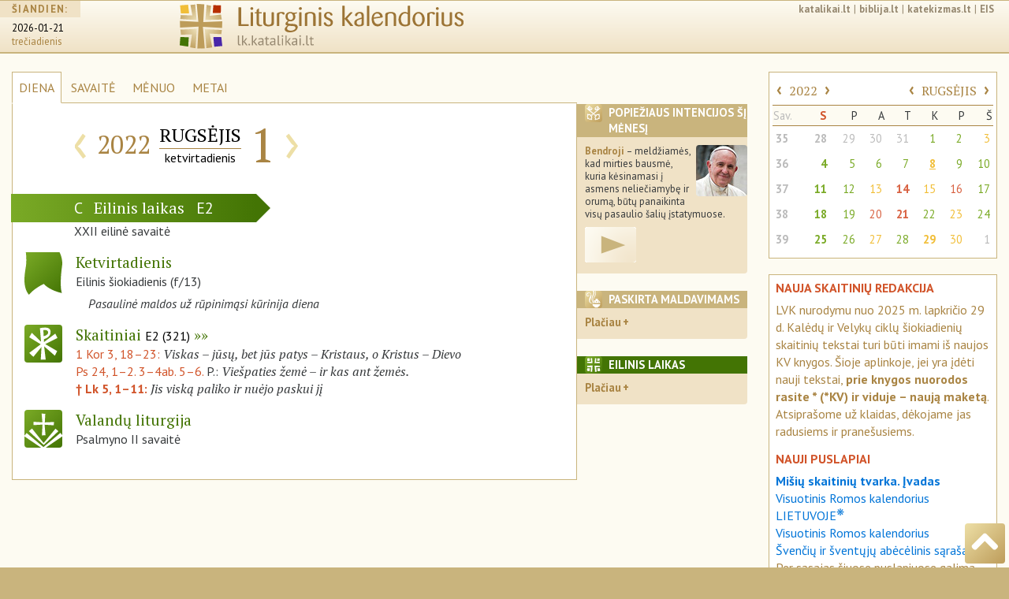

--- FILE ---
content_type: text/html; charset=UTF-8
request_url: https://lk.katalikai.lt/2022/09/01
body_size: 10022
content:
<!DOCTYPE html>
<html lang="lt">
  <head>
    <!-- Required meta tags always come first -->
    <base href="https://lk.katalikai.lt/">
    <meta charset="utf-8">
    <meta name="viewport" content="width=device-width, initial-scale=1, shrink-to-fit=no">
    <meta http-equiv="x-ua-compatible" content="ie=edge">
    <meta name="apple-mobile-web-app-capable" content="yes">
    <meta name="mobile-web-app-capable" content="yes">
    <meta name="apple-mobile-web-app-status-bar-style" content="black-translucent">
	<link rel="manifest" href="/manifest.json">

	<title>LK.katalikai.lt</title>
    <link href="project/liturginis-kalendorius.ico" rel="shortcut icon" type="image/x-icon">
    <link rel="icon" type="image/png" href="lk_icon16x16.png" sizes="16x16">
     <link rel="icon" type="image/png" href="lk_icon32x32.png" sizes="32x32">
     <link rel="icon" type="image/png" href="lk_icon36x36.png" sizes="36x36">
     <link rel="icon" type="image/png" href="lk_icon48x48.png" sizes="48x48">
     <link rel="icon" type="image/png" href="lk_icon72x72.png" sizes="72x72">
     <link rel="icon" type="image/png" href="lk_icon96x96.png" sizes="96x96">
    <link rel="apple-touch-icon" href="lk_icon120x120.png" />
	<link rel="apple-touch-icon" href="lk_icon152x152.png"  sizes="152x152" />
	<link rel="apple-touch-icon" href="lk_icon167x167.png" sizes="167x167" />
	<link rel="apple-touch-icon" href="lk_icon180x180.png" sizes="180x180" />
	<link rel="icon" type="image/png" href="lk_icon128x128.png" sizes="128x128" />
	<link rel="icon" type="image/png" href="lk_icon144x144.png" sizes="144x144" />
	<link rel="icon" type="image/png" href="lk_icon192x192.png" sizes="192x192" />
	<link rel="icon" type="image/png" href="lk_icon196x196.png" sizes="196x196" />
    <link rel="icon" type="image/png" href="lk_icon228x228.png" sizes="228x228">
   <meta name="msapplication-square310x310logo" content="lk_icon310x310.png">
    <!--link href="project/liturginis-kalendorius.ico" rel="shortcut icon" type="image/x-icon"-->
	<link href='https://fonts.googleapis.com/css?family=PT+Sans:400,400italic,700,700italic|PT+Sans+Narrow:400,700|PT+Serif:400,400italic,700,700italic&subset=latin-ext' rel='stylesheet' type='text/css'>

	<!-- Bootstrap CSS -->
    <link rel="stylesheet" href="vendor/bs4/css/bootstrap.css">   
    <link rel="stylesheet" href="vendor/font-awesome/css/font-awesome.min.css">
	<link rel="stylesheet" href="project/css/lkalendorius.css">
    <link rel="canonical" href="https://lk.katalikai.lt" />
	<style type="text/css">
	
	</style>

	<!-- Add a "gradientt" class to all your elements that have a gradient, 
and add the following override to your HTML to complete the IE9 support: -->
	<!--[if gte IE 9]
		<style type="text/css">
		.gradient {
		filter: none;
		}
	</style>
<![endif]-->
<script async src="https://www.googletagmanager.com/gtag/js?id=UA-136775479-3"></script><script>window.dataLayer = window.dataLayer || [];function gtag(){dataLayer.push(arguments);}gtag("js", new Date());gtag('config', 'UA-136775479-3');</script>
  </head>

<body>
    <div class="container-fluid all">
      <header id="top" class="header">
		<!-- cia incl_header begin -->
		
<!-- INCLUDO po incl_header pradzia -->

        <div class="container-fluid">
            <div class="row">

		<div class="hidden-xs-down col-sm-2">
                    <div class="siandien">
                        <h5><span>ŠIANDIEN:</span></h5>
                        <p>
                            <span class="data">
                                <a href="http://lk.katalikai.lt">2026-01-21</a>
                            </span><br />
                            <span class="savdiena">trečiadienis</span>
                        </p>
                    </div>
		</div>
                
		<div class="col-xs-6 col-sm-8 col-md-6">
                    <div class="logo"><a href="/"><img src="project/img/liturginis-kalendorius_logo.svg" class="img-fluid"></a></div>
		</div>
                
		<div class="col-sm-1 col-md-4 hidden-md-down">
			<div class="links"><a href="http://katalikai.lt">katalikai.lt</a>|<a href="http://biblija.lt">biblija.lt</a>|<a href="https://katekizmas.lt">katekizmas.lt</a>|<a href="http://eis.katalikai.lt">EIS</a></div>
			<div class="clearfix"></div>
			<div class="paieska"><!--<img src="project/img/paieska.svg" class="icon_small">--></div>
		</div>
		<div class="col-xs-6 col-sm-2 col-md-4 hidden-lg-up">
			<!--<nav class="nav_header"><a href="" class="rudas kampai4">≡</a></nav>-->

<!-- Navigation pjd-->
		<!--<a id="menu-toggle" href="#" class="btn btn-meniu btn-lg toggle"><i class="fa fa-bars">≡</i></a>-->
			<nav class="nav_header"><a id="menu-toggle" href="#" class="rmeniu rudas kampai4 toggle" alt="meniu" title="meniu"><img class="icon_size" src="project/img/meniu-i.svg"></a></nav>
			<nav id="sidebar-wrapper">
				<ul class="sidebar-nav">
				<!--<a id="menu-close" href="#" class="btn btn-meniua btn-lg pull-right toggle">x<i class="fa fa-times"></i></a>-->
				<a id="menu-close" href="#" class="rmeniu_close rudas kampai4 pull-right toggle"><img class="icon_size" src="project/img/isjungti.svg" alt="Išjungti meniu" title="Išjungti meniu"></a>
				<li class="sidebar-brand">
				<a href="http://lk.katalikai.lt"  onclick = $("#menu-close").click(); >lk.katalikai.lt/siandien</a>
				</ul>

<!-- sidebar-nav_r  begin-->
		
            <div class="sidebar-nav_r">

		<div class="paieska"><!--<img src="project/img/paieska.svg" class="icon_small">--></div>
                
                <div id="calendar_place_side">
                </div>

		<h5 class="media-heading"><a  class="toggle-me" data-toggle="collapse" href="#liturginis-kalendorius-r" aria-expanded="false" aria-controls="liturginis-kalendorius-r"><img class="rudas kampai4 icon_media pull-left" src="project/img/lit-kalendorius-i.svg" alt="Apie liturginį katalikų kalendorių" title="Apie liturginį katalikų kalendorių. Įvadas"> Liturginis kalendorius</a></h5>
		<div class="collapse" id="liturginis-kalendorius-r">
			<ul class="nav">
				<li class="nav-item"><a class="nav-link" href="/lkalendorius/ivadas" onclick = $("#menu-close").click(); >Įvadas</a></li>
				<li class="nav-item"><a class="nav-link active" href="/lkalendorius/vrk_lt">Visuotinis Romos kalendorius LIETUVOJE</a></li>
				<li class="nav-item"><a class="nav-link" href="/lkalendorius/vrk">Visuotinis Romos kalendorius</a></li>
				<li class="nav-item"><a class="nav-link" href="/lkalendorius/kilnojamos-sventes">Kilnojamų švenčių lentelė</a></li>
                 <li class="nav-item"><a class="nav-link" href="/lkalendorius/dienu-pirmumo-lentele">Liturginių dienų pirmumo lentelė</a></li>
				<li class="nav-item"><a class="nav-link" href="/lkalendorius/maldavimu-dienos">Paskirtosios maldavimų dienos Lietuvoje</a></li>
				<li class="nav-item"><a class="nav-link" href="/lkalendorius/metai">Šventieji ir paskirtieji metai</a></li>
			</ul>
		</div><!-- .collapse end -->

		<div class="clearfix"></div>

		<h5 class="media-heading"><a class="toggle-me" data-toggle="collapse" href="#sventieji-r" aria-expanded="false" aria-controls="sventieji-r"><img class="rudas kampai4 icon_media pull-left" src="project/img/sventieji-i.svg" alt="Apie šventes ir šventuosius" title="Apie šventes ir šventuosius"> Šventės ir šventieji</a><br></h5>
		<div class="collapse" id="sventieji-r">
			<ul class="nav">
				<li class="nav-item"><a class="nav-link" href="/svent/abc"  onclick = $("#menu-close").click(); >Abėcėlinis sąrašas</a></li>
			</ul>
		</div><!-- .collapse end -->

		<div class="clearfix"></div>

		<hr class="linija">

		<h5 class="media-heading"><a class="toggle-me" data-toggle="collapse" href="#svetaine-r" aria-expanded="false" aria-controls="svetaine-r"><img class="rudas kampai4 icon_media pull-left" src="project/img/apie-svetaine.svg" alt="Apie svetainę. Projekto eiga" title="Apie svetainę. Projekto eiga"> Apie svetainę</a></h5>
		<div class="collapse" id="svetaine-r">
			<ul class="nav">
				<li class="nav-item"><a class="nav-link" href="/eiga" onclick = $("#menu-close").click(); >Projekto eiga</a></li>
				<li class="nav-item"><a class="nav-link" href="/santrumpos">Santrumpos ir ženklai</a></li>
				<li class="nav-item"><a class="nav-link" href="/puslapio-schema">Puslapio schema</a></li>
				<li class="nav-item"><a class="nav-link" href="/kurejai">Kūrėjai ir bendradarbiai</a></li>
				<li class="nav-item"><a class="nav-link" href="/remejai">Rėmėjai</a></li>
				<li class="nav-item"><a class="nav-link" href="/saltiniai-teises">Šaltiniai ir autorinės teisės</a></li>
				<li class="nav-item"><a class="nav-link" href="/logo">Svetainės logo</a></li>
			</ul>
		</div><!-- .collapse end -->

		<div class="clearfix"></div>

		<h5 class="media-heading"><a class="toggle-me" data-toggle="collapse" href="#leidiniai-r" aria-expanded="false" aria-controls="leidiniai-r"><img class="rudas kampai4 icon_media pull-left" src="project/img/bibliografija-i.svg" alt="Liturginiai leidiniai" title="Liturginiai leidiniai"> Liturginiai leidiniai</a></h5>
		<div class="collapse" id="leidiniai-r">
					<ul class="nav">
                        <li class="nav-item"><a class="nav-link" href="/leidiniai/misiolai" onclick = $("#menu-close").click(); >Mišiolai ir mišiolėliai</a></li>
						<li class="nav-item"><a class="nav-link" href="/leidiniai/apeigynai">Apeigynai</a></li>
						<li class="nav-item"><a class="nav-link" href="/leidiniai/brevijoriai">Brevijoriai</a></li>
						<li class="nav-item"><a class="nav-link" href="/leidiniai/maldynai">Maldynai</a></li>
						<li class="nav-item"><a class="nav-link" href="/leidiniai/giesmynai">Giesmynai</a></li>
						<li class="nav-item"><a class="nav-link" href="/leidiniai/kalendoriai">Kalendoriai</a></li>
						<li class="nav-item"><a class="nav-link" href="/leidiniai/vaikams">Periodinė ir vaikų literatūra</a></li>
						<li class="nav-item"><a class="nav-link" href="/leidiniai/lotynu">Pavyzdiniai leidimai lotynų kalba</a></li>
					</ul>
		</div><!-- .collapse end -->

		<div class="clearfix"></div>

		<h5 class="media-heading"><a class="toggle-me" data-toggle="collapse" href="#pagalba-r" aria-expanded="false" aria-controls="pagalba-r"><img class="rudas kampai4 icon_media pull-left" src="project/img/pagalba.svg" alt="Pagalba" title="Pagalba"> Pagalba</a></h5>
		<div class="collapse" id="pagalba-r">
			<ul class="nav">
				<li class="nav-item"><a class="nav-link" href="/pagalba/kaip-nurodyti" onclick = $("#menu-close").click(); >Kaip daryti nuorodas</a></li>
				<!--<li class="nav-item"><a class="nav-link" href="/index.php?id=27">Ką ir kaip įterpti savo svetainėje</a></li>-->
				<li class="nav-item"><a class="nav-link" href="/pagalba/senos-lenteles">Senosios skaitinių mėnesinės lentelės</a></li>
				<li class="nav-item"><a class="nav-link" href="/pagalba/bibliografija">Lietuvių bibliografija</a></li>
				<li class="nav-item"><a class="nav-link" href="/pagalba/saltiniai-internete">Šaltiniai internete</a></li>
			</ul>
		</div><!-- .collapse end -->

		<div class="clearfix"></div>

	      </div><!-- sidebar-nav_r end -->

    </nav><!-- #sidebar-wrapper end -->

<!-- Navigation pjd end-->

	      </div><!--- kolonele -->

	    </div><!-- row end -->
	 </div><!-- .container-fluid -->
<!-- INCLUDO incl_header end -->	    <!-- cia incl_header end -->
	  </header>

   <section class="dinamic dienaw">

	<div class="row">

	  <div class="col-xs-12 col-sm-8 col-lg-7">

		<ul class="dinamic_meniu nav nav-tabs">
			<li class="nav-item">
				<a class="nav-link active" href="/">DIENA</a>
			</li>
			<li class="nav-item">
				<a class="nav-link" href="/savaite">SAVAITĖ</a>
			</li>
			<li class="nav-item">
				<a class="nav-link" href="/menuo">MĖNUO</a>
			</li>
			<li class="nav-item">
				<a class="nav-link" href="/metai">METAI</a>
			</li>
			<li class="nav-item menesiukas">
				<a class="nav-link" href="#"><img src="project/img/menesiukas.svg" class="icon_xxs"></a>
			</li>
		</ul>

            <div class="remelis">

            <div class="datos_juosta">

                <div class="media">
                    <div class="media-left">
                        <div class="metu-icon_size"><div id="dedicated_carousel" class="carousel slide" data-ride="carousel" data-interval="2200"><div class="carousel-inner" role="listbox"></div></div></div>                            <!--<img class="media-object metu-icon_size" border="0" src="" alt="" title="">-->
                    </div>
                    <div class="media-body">
                        <table class="table_dinamic_data">
                            <tr>
                                <td>
                                    <div class="dinamic_nav"><a href="/2022/08/31">‹</a></div>
                                </td>
                                <td class="paraste_left"><div class="dinamic_metai">2022</div></td>
                                <td class="paraste_left paraste_right"><div class="dinamic_menuo">RUGSĖJIS</div>
                                    <div class="dinamic_savaitesd">ketvirtadienis</div>
                                </td>
                                <td class="paraste_right"><div class="dinamic_diena datos_parastes">1</div></td>
                                <td>
                                    <div class="dinamic_nav"><a href="/2022/09/02">›</a></div>
                                </td>
                            </tr>
                        </table>
                    </div>
                </div><!-- .media end -->

            </div><!-- datos_juosta end -->

            <!-- ikoneliu_juosta reponsive -->
            <div class="ikoneliu_juosta icon_display pull-right">

			<!-- Nav tabs ikoneliu_juostai -->
			<ul class="nav nav-tabs pull-right" role="tablist">

			   				<li class="nav-item" role="presentation" ><a href="#intencijos" aria-controls="intencijos" role="tab" data-toggle="tab"><img src="project/img/intencijos-i.svg" class="rudas kampai4 icon_xs"></a></li>
			   
			   				
				<!--<li class="nav-item" role="presentation"><a href="#sventieji" aria-controls="sventieji" role="tab" data-toggle="tab"><img src="project/img/sventieji-i.svg" class="rudas kampai4 icon_xs"></a></li>-->

			   				<li class="nav-item" role="presentation"><a href="#maldavimai" aria-controls="maldavimai" role="tab" data-toggle="tab"><img src="project/img/maldavimai-i.svg" class="rudas kampai4 icon_xs"></a></li>
			                                   
                                                                
                                				<li class="nav-item" role="presentation"><a href="#eilinis" aria-controls="eilinis" role="tab" data-toggle="tab"><img src="project/img/lit-kalendorius-i.svg" class="zalias kampai4 icon_xs"></a></li>
                                				<li class="nav-item" role="presentation" class="active"><a href="#close_min" aria-controls="close_min" role="tab" data-toggle="tab"><img src="project/img/isjungti.svg" class="rusvai kampai4 icon_xs"></a></a></li>
			</ul>
			<div class="clearfix"></div>
			<!-- Tab panes ikoneliu_juostai -->
			<div class="tab-content">
			
							<div role="tabpanel" class="tab-pane" id="intencijos">
					<div class="rudai"><img src="project/img/intencijos-i.svg" class="lipd_icon icon_xs rudas kampai4" /><h4>Popiežiaus intencijos šį mėnesį</h4></div>

					<p><img class="kampai4 lipd_foto" src="project/img/popieziaus_malda2.jpg" align="right"><strong>Bendroji</strong> – meldžiamės, kad mirties bausmė, kuria kėsinamasi į asmens neliečiamybę ir orumą, būtų panaikinta visų pasaulio šalių įstatymuose. </p>

<p><a class="video-link" href="https://youtu.be/k7sxvowqlmQ" target="_blank"><img src="project/img/logo/video1.png" align=""></a></p>
				</div>
			
                            
				<!--<div role="tabpanel" class="tab-pane" id="sventieji">
					<div class="rudai"><img src="project/img/sventieji-i.svg" class="lipd_icon icon_xs rudas kampai4" /><h4>Dienos šventieji</h4></div>
					<h5>Gegužė</h5>
					<ol class="men_sventieji" start="1">
						<li>Šv. Petras Sebastietis, vysk. (†391)<br />
						Julijonas ir Bazilė, kankiniai († apie 305).</li>
						<li>Šv.Joakimas ir Ona</li>
					</ol>
				</div>-->
							<div role="tabpanel" class="tab-pane" id="maldavimai">
                    <div class="rudai"><img src="project/img/maldavimai-i.svg" class="lipd_icon icon_xs rudas kampai4" /><h4>Paskirta maldavimams</h4></div>

					<p><b>Pasaulinė maldos už rūpinimąsi kūrinija diena</b><br /><p>Įvesta popiežiaus Pranciškaus 2015 metais.</p>
<p>Popiežių žinios Pasaulinės maldos už rūpinimąsi kūrinija dienos proga lietuviškai <a href="http://eis.katalikai.lt/index.php?id=2&s=maldos+u%C5%BE+r%C5%ABpinim%C4%85si+k%C5%ABrinija+dienos&w=title&d=2&t%5B%5D=1&sy=1943&ey=2040">(nuo 2016 m. EIS.katalikai.lt) »»</a></p></p>
				</div>
			                                
                                                                
				<div role="tabpanel" class="tab-pane" id="eilinis">
                     <div class="zaliai"><img src="project/img/lit-kalendorius-i.svg" class="lipd_icon icon_xs zalias kampai4" /><h4>Eilinis laikas</h4></div>                                    
                     <p>Šalia savo specifinį pobūdį turinčių laikų metuose yra dar 33 ar 34 savaitės, kai Kristaus paslaptis švenčiama ne kuriuo nors išskirtiniu požiūriu, o tiesiog visa kartu, ypač sekmadieniais. Šis periodas vadinasi eilinis laikas. Eilinis laikas prasideda pirmadienį po sekmadienio, buvusio po sausio 6 dienos, ir baigiasi antradienį prieš Pelenų dieną; vėl prasideda pirmadienį po Sekminių ir baigiasi prieš I advento sekmadienio I Vakarinę (AC, 43–44).</p>				</div>
                                
                                                                
				<div role="tabpanel" class="tab-pane  active" id="close_min"></div>
			</div><!-- tab-content ikoneliu_juostai end -->

            </div><!-- ikoneliu_juosta responsive end -->

		<div class="clearfix"></div>
                
                
		<div class="laikotarpio_juosta lzalias"><!--pvz.: lzalias-->
                    <span class="sekm_raide">C</span>
                    <span class="laikotarpis">Eilinis laikas</span>
                    <span class="siok_raide">E2</span>
		</div><!-- laikotarpio_juosta end -->

                <div class="laikotarpio_rod rod-zalia"></div><!--pvz.: rod-zalia-->

                <div class="clearfix"></div>

		<div class="savaite paraste">XXII eilinė savaitė </div>

			<!--<div class="paraste dmetas ryte"></div> -->

		<div class="dienos_lentele">

                    <!-- liturgine diena  -->
                    <div class="media">
                        <div class="media-left">
                            <!--<a href="#">-->
                            <img class="media-object icon_size zalias" src="project/img/veliavele-i.svg" alt="Liturginis šventimo pavadinimas" title="Liturginis šventimo pavadinimas">
                            <!--</a>-->
                        </div>
				
                        <div class="media-body">
                            <p class="lit-pav zalia  ">
                                Ketvirtadienis                            </p>
                            <p>
                                Eilinis šiokiadienis 
                                 (f/13)                            </p>
                            <p class="paskirtoji">Pasaulinė maldos už rūpinimąsi kūrinija diena</p>
                        </div>
                    </div><!-- .media liturgine diena end -->
                    
                                        
                                        
                                        
                    <!-- skaitiniai  -->
                    <div class="media">
                        <div class="media-left">
                            <a href="/_dls/e2/e2_22eil_4.html">
                                <img class="media-object icon_size kampai4 zalias" src="project/img/skaitiniai-i.svg" alt="Liturginiai Mišių skaitiniai" title="Liturginiai Mišių skaitiniai">
                            </a>
                        </div>
                        <div class="media-body">
                            <p class="lit-pav zalia">
                                    <a href="/_dls/e2/e2_22eil_4.html">Skaitiniai <span>E2 (321)</span></a>
                            </p>
                            <div class="skaitiniai">
                                    
                                                                    <p>
                                    <a href="http://biblija.lt/index.aspx?cmp=reading&doc=BiblijaRKK1998_1_Kor_3,18-23">1 Kor 3, 18–23: </a> 
                                    <span class="antrastele">Viskas – jūsų, bet jūs patys – Kristaus, o Kristus – Dievo</span></p>
                                    
                                                                        
                                                                    <p>
                                    <a href="http://biblija.lt/index.aspx?cmp=reading&doc=BiblijaRKK1998_Ps_24,1-2.3-4.5-6">Ps 24, 1–2. 3–4ab. 5–6.</a> 
                                    P.: <span class="antrastele">Viešpaties žemė – ir kas ant žemės.</span></p>
                                    
                                                                        
                                                                    
                                                                
                                <p>                                    
                                    <b><a href="http://biblija.lt/index.aspx?cmp=reading&doc=BiblijaRKK1998_Lk_5,1-11">† Lk 5, 1–11: </a></b> 
                                    <span class="antrastele">Jis viską paliko ir nuėjo paskui jį</span>
                                                                    </p>
                                    
                                                                    
                                                                
                            </div><!-- skaitiniai end -->
                            
                                                        
                            
                        </div><!-- .media-body skatiniai -->
                    </div><!-- .media skaitiniai end -->
                    

                        			<!-- valandos  -->
			<div class="media">
                            <div class="media-left">  
                                <a href="https://vl.katalikai.lt/?data=2022-09-01">                                <img class="media-object icon_size kampai4 zalias" src="project/img/psalmes-i.svg" alt="Valandų liturgija" title="Valandų liturgija">                                
                                </a>                            </div>
                            <div class="media-body">
                                <p class="lit-pav zalia">Valandų liturgija</p>
                                <p>
                                Psalmyno II savaitė                                </p>
                            </div>
			</div><!-- .media valandos end -->
                                                
 
                        
                        </div><!-- pagr dienos_lentele end -->                                                                        
                        
                                                
                                                
                                                
                                                
                <!-- </div> dienos_lentele end -->
                
                                
          
                                    
            </div><!-- remelis end -->
	  </div><!-- pagrindine kolonele -->

	  <div class="hidden-xs-down col-sm-4 col-lg-2">
                		<div class="lipdukas kampai2 p-intencijos">
			<div class="rudai"><img src="project/img/intencijos-i.svg" class="lipd_icon icon_xs rudas kampai4" /><h4>Popiežiaus intencijos šį mėnesį</h4></div>

                        <p><img class="kampai4 lipd_foto" src="project/img/popieziaus_malda2.jpg" align="right"><strong>Bendroji</strong> – meldžiamės, kad mirties bausmė, kuria kėsinamasi į asmens neliečiamybę ir orumą, būtų panaikinta visų pasaulio šalių įstatymuose. </p>

<p><a class="video-link" href="https://youtu.be/k7sxvowqlmQ" target="_blank"><img src="project/img/logo/video1.png" align=""></a></p>		</div><!-- .lipdukas end -->
                                
                

                	  	<div class="lipdukas kampai2">
			<div class="rudai">
                            <img src="project/img/maldavimai-i.svg" class="lipd_icon icon_xs rudas kampai4" /><h4>Paskirta maldavimams</h4>
                        </div>
			<h5><a class="toggle-me" data-toggle="collapse" href="#paskirtoji_diena" aria-expanded="false" aria-controls="paskirtoji_diena">Plačiau</a></h5>
				<div class="collapse" id="paskirtoji_diena">                                
                                    <p>
                                        <p><b>Pasaulinė maldos už rūpinimąsi kūrinija diena</b><br /><p>Įvesta popiežiaus Pranciškaus 2015 metais.</p>
<p>Popiežių žinios Pasaulinės maldos už rūpinimąsi kūrinija dienos proga lietuviškai <a href="http://eis.katalikai.lt/index.php?id=2&s=maldos+u%C5%BE+r%C5%ABpinim%C4%85si+k%C5%ABrinija+dienos&w=title&d=2&t%5B%5D=1&sy=1943&ey=2040">(nuo 2016 m. EIS.katalikai.lt) »»</a></p></p>                                    </p>
				</div><!-- #paskirtoji_diena .collapse --> 
                                
		</div><!-- .lipdukas end -->
                
                
                                
		<div class="lipdukas kampai2">
                    <div class="zaliai">
                        <img src="project/img/lit-kalendorius-i.svg" class="lipd_icon icon_xs zalias kampai4" /><h4>Eilinis laikas<!--Eilinis laikas--></h4>
                    </div>
                    <h5><a class="toggle-me" data-toggle="collapse" href="#eilinis_laikas" aria-expanded="false" aria-controls="eilinis_laikas">Plačiau</a></h5>
                    <div class="collapse" id="eilinis_laikas">                        
                        <p>Šalia savo specifinį pobūdį turinčių laikų metuose yra dar 33 ar 34 savaitės, kai Kristaus paslaptis švenčiama ne kuriuo nors išskirtiniu požiūriu, o tiesiog visa kartu, ypač sekmadieniais. Šis periodas vadinasi eilinis laikas. Eilinis laikas prasideda pirmadienį po sekmadienio, buvusio po sausio 6 dienos, ir baigiasi antradienį prieš Pelenų dieną; vėl prasideda pirmadienį po Sekminių ir baigiasi prieš I advento sekmadienio I Vakarinę (AC, 43–44).</p>                    </div><!-- #eilinis_laikas .collapse --> 
		</div><!-- .lipdukas end -->
                
                                
		<p>&nbsp;</p>

	  </div><!-- lipdukai-visi end -->

	  <div class="hidden-md-down col-lg-3">
              
              <div id="calendar_place_main">
              <div class="menesiukas_side" id="calendar_box" data-yr-cur="2026" data-mn-cur="1" data-day-cur="21">
                  <table class="table">
               <tbody>
    
        <tr  class="acal_nav">
            <th colspan="3">
                <a href="#" id="yr_prev" class="acal_nav-r" data-yr-prev="2021" data-mn-prev="9" data-day-prev="1">‹</a>
                <a href="index.php?id=23&mt=2022&mno=9&dno=1" class="mm">2022</a>
                <a href="#" id="yr_next" class="acal_nav-r" data-yr-next="2023" data-mn-next="9" data-day-next="1">›</a>
            </th>
            <th colspan="5" style="text-align: right">
                <a href="#" id="mn_prev" class="acal_nav-r" data-yrm-prev="2022" data-mnm-prev="8" data-daym-prev="1">‹</a>
                <a href="index.php?id=22&mt=2022&mn=9&dno=1" class="mm">RUGSĖJIS</a>
                <a href="#" id="mn_next" class="acal_nav-r" data-yrm-next="2022" data-mnm-next="10" data-daym-next="1">›</a>
            </th>
        </tr>
        <tr>
            <td class="apav asav">Sav.</th>
            <td class="apav s8"><b>S</b></th>
            <td class="apav">P</th>
            <td class="apav">A</th>
	    <td class="apav">T</th>
            <td class="apav">K</th>
            <td class="apav">P</th>
	    <td class="apav">Š</th>
        </tr><tr><th scope="row" class="asav"><a href="index.php?id=21&mt=2022&sv=35&mno=8&dno=29">35</a></th><td class="s8 kitasm"><a href="/2022/08/28" class=" zalia caps has-tether" data-toggle="tooltip" data-placement="left" data-html="true" class="red-tooltip" title="XXII eilinis sekmadienis">28</a></td><td class=" kitasm"><a href="/2022/08/29" class=" raudona minejimas has-tether" data-toggle="tooltip" data-placement="left" data-html="true" class="red-tooltip" title="Šv. Jono Krikštytojo Nukankinimas. Privalomas minėjimas">29</a></td><td class=" kitasm"><a href="/2022/08/30" class=" zalia  has-tether" data-toggle="tooltip" data-placement="left" data-html="true" class="red-tooltip" title="Antradienis. Eilinis šiokiadienis">30</a></td><td class=" kitasm"><a href="/2022/08/31" class=" zalia  has-tether" data-toggle="tooltip" data-placement="left" data-html="true" class="red-tooltip" title="Trečiadienis. Eilinis šiokiadienis">31</a></td><td ><a href="/2022/09/01" class=" zalia  has-tether" data-toggle="tooltip" data-placement="left" data-html="true" class="red-tooltip" title="Ketvirtadienis. Eilinis šiokiadienis">1</a></td><td ><a href="/2022/09/02" class=" zalia  has-tether" data-toggle="tooltip" data-placement="left" data-html="true" class="red-tooltip" title="Penktadienis. Eilinis šiokiadienis">2</a></td><td ><a href="/2022/09/03" class=" geltona minejimas has-tether" data-toggle="tooltip" data-placement="left" data-html="true" class="red-tooltip" title="Šv. Grigalius Didysis, popiežius, Bažnyčios mokytojas. Privalomas minėjimas">3</a></td></tr><tr><th scope="row" class="asav"><a href="index.php?id=21&mt=2022&sv=36&mno=9&dno=5">36</a></th><td class="s8 "><a href="/2022/09/04" class=" zalia caps has-tether" data-toggle="tooltip" data-placement="left" data-html="true" class="red-tooltip" title="XXIII eilinis sekmadienis">4</a></td><td ><a href="/2022/09/05" class=" zalia  has-tether" data-toggle="tooltip" data-placement="left" data-html="true" class="red-tooltip" title="Pirmadienis. Eilinis šiokiadienis">5</a></td><td ><a href="/2022/09/06" class=" zalia  has-tether" data-toggle="tooltip" data-placement="left" data-html="true" class="red-tooltip" title="Antradienis. Eilinis šiokiadienis">6</a></td><td ><a href="/2022/09/07" class=" zalia  has-tether" data-toggle="tooltip" data-placement="left" data-html="true" class="red-tooltip" title="Trečiadienis. Eilinis šiokiadienis">7</a></td><td ><a href="/2022/09/08" class=" geltona iskilme has-tether" data-toggle="tooltip" data-placement="left" data-html="true" class="red-tooltip" title="Švč. Mergelės Marijos Gimimas (Šilinė). Iškilmė">8</a></td><td ><a href="/2022/09/09" class=" zalia  has-tether" data-toggle="tooltip" data-placement="left" data-html="true" class="red-tooltip" title="Penktadienis. Eilinis šiokiadienis">9</a></td><td ><a href="/2022/09/10" class=" zalia  has-tether" data-toggle="tooltip" data-placement="left" data-html="true" class="red-tooltip" title="Šeštadienis. Eilinis šiokiadienis">10</a></td></tr><tr><th scope="row" class="asav"><a href="index.php?id=21&mt=2022&sv=37&mno=9&dno=12">37</a></th><td class="s8 "><a href="/2022/09/11" class=" zalia caps has-tether" data-toggle="tooltip" data-placement="left" data-html="true" class="red-tooltip" title="XXIV eilinis sekmadienis">11</a></td><td ><a href="/2022/09/12" class=" zalia  has-tether" data-toggle="tooltip" data-placement="left" data-html="true" class="red-tooltip" title="Pirmadienis. Eilinis šiokiadienis">12</a></td><td ><a href="/2022/09/13" class=" geltona minejimas has-tether" data-toggle="tooltip" data-placement="left" data-html="true" class="red-tooltip" title="Šv. Jonas Auksaburnis, vyskupas, Bažnyčios mokytojas. Privalomas minėjimas">13</a></td><td ><a href="/2022/09/14" class=" raudona svente has-tether" data-toggle="tooltip" data-placement="left" data-html="true" class="red-tooltip" title="Šv. Kryžiaus Išaukštinimas. Šventė">14</a></td><td ><a href="/2022/09/15" class=" geltona minejimas has-tether" data-toggle="tooltip" data-placement="left" data-html="true" class="red-tooltip" title="Švč. Mergelė Marija Sopulingoji. Privalomas minėjimas">15</a></td><td ><a href="/2022/09/16" class=" raudona minejimas has-tether" data-toggle="tooltip" data-placement="left" data-html="true" class="red-tooltip" title="Šv. Kornelijus, popiežius, ir Kiprijonas, vyskupas, kankiniai. Privalomas minėjimas">16</a></td><td ><a href="/2022/09/17" class=" zalia  has-tether" data-toggle="tooltip" data-placement="left" data-html="true" class="red-tooltip" title="Šeštadienis. Eilinis šiokiadienis">17</a></td></tr><tr><th scope="row" class="asav"><a href="index.php?id=21&mt=2022&sv=38&mno=9&dno=19">38</a></th><td class="s8 "><a href="/2022/09/18" class=" zalia caps has-tether" data-toggle="tooltip" data-placement="left" data-html="true" class="red-tooltip" title="XXV eilinis sekmadienis">18</a></td><td ><a href="/2022/09/19" class=" zalia  has-tether" data-toggle="tooltip" data-placement="left" data-html="true" class="red-tooltip" title="Pirmadienis. Eilinis šiokiadienis">19</a></td><td ><a href="/2022/09/20" class=" raudona minejimas has-tether" data-toggle="tooltip" data-placement="left" data-html="true" class="red-tooltip" title="Šv. Andriejus Kim Taegonas, kunigas, ir kiti Korėjos kankiniai. Privalomas minėjimas">20</a></td><td ><a href="/2022/09/21" class=" raudona svente has-tether" data-toggle="tooltip" data-placement="left" data-html="true" class="red-tooltip" title="Šv. Matas, apaštalas, evangelistas. Šventė">21</a></td><td ><a href="/2022/09/22" class=" zalia  has-tether" data-toggle="tooltip" data-placement="left" data-html="true" class="red-tooltip" title="Ketvirtadienis. Eilinis šiokiadienis">22</a></td><td ><a href="/2022/09/23" class=" geltona minejimas has-tether" data-toggle="tooltip" data-placement="left" data-html="true" class="red-tooltip" title="Šv. Pijus Pietrelčinietis, kunigas. Privalomas minėjimas">23</a></td><td ><a href="/2022/09/24" class=" zalia  has-tether" data-toggle="tooltip" data-placement="left" data-html="true" class="red-tooltip" title="Šeštadienis. Eilinis šiokiadienis">24</a></td></tr><tr><th scope="row" class="asav"><a href="index.php?id=21&mt=2022&sv=39&mno=9&dno=26">39</a></th><td class="s8 "><a href="/2022/09/25" class=" zalia caps has-tether" data-toggle="tooltip" data-placement="left" data-html="true" class="red-tooltip" title="XXVI eilinis sekmadienis">25</a></td><td ><a href="/2022/09/26" class=" zalia  has-tether" data-toggle="tooltip" data-placement="left" data-html="true" class="red-tooltip" title="Pirmadienis. Eilinis šiokiadienis">26</a></td><td ><a href="/2022/09/27" class=" geltona minejimas has-tether" data-toggle="tooltip" data-placement="left" data-html="true" class="red-tooltip" title="Šv. Vincentas Paulietis, kunigas. Privalomas minėjimas">27</a></td><td ><a href="/2022/09/28" class=" zalia  has-tether" data-toggle="tooltip" data-placement="left" data-html="true" class="red-tooltip" title="Trečiadienis. Eilinis šiokiadienis">28</a></td><td ><a href="/2022/09/29" class=" geltona svente has-tether" data-toggle="tooltip" data-placement="left" data-html="true" class="red-tooltip" title="Šv. Mykolas, Gabrielius ir Rapolas, arkangelai. Šventė">29</a></td><td ><a href="/2022/09/30" class=" geltona minejimas has-tether" data-toggle="tooltip" data-placement="left" data-html="true" class="red-tooltip" title="Šv. Jeronimas, kunigas, Bažnyčios mokytojas. Privalomas minėjimas">30</a></td><td class=" kitasm"><a href="/2022/10/01" class=" geltona minejimas has-tether" data-toggle="tooltip" data-placement="left" data-html="true" class="red-tooltip" title="Šv. Kūdikėlio Jėzaus Teresė, mergelė, Bažnyčios mokytoja. Privalomas minėjimas">1</a></td></tr></tbody></table>              </div>
              </div>

		<aside class="aside">
	      <!-- cia incl_aside begin -->
			
<!-- INCLUDO incl_aside pradzia -->

		<div class="aktualijos_side">

            <h6><b style="color:#d1542a">NAUJA SKAITINIŲ REDAKCIJA </b></h6>
            <p>LVK nurodymu nuo 2025 m. lapkričio 29 d. Kalėdų ir Velykų ciklų šiokiadienių skaitinių tekstai turi būti imami iš naujos KV knygos. Šioje aplinkoje, jei yra įdėti nauji tekstai, <b>prie knygos nuorodos rasite * (*KV) ir viduje – naują maketą</b>. Atsiprašome už klaidas, dėkojame jas radusiems ir pranešusiems.</p>

			<h6><b style="color:#d1542a">NAUJI PUSLAPIAI</b></h6>
            <p><a href="/skaitiniai/ivadas"><b>Mišių skaitinių tvarka. Įvadas</b></a><br />
            <a href="/lkalendorius/vrk_lt">Visuotinis Romos kalendorius LIETUVOJE<sup>❋</sup></a><br />
            <a href="/lkalendorius/vrk">Visuotinis Romos kalendorius</a><br /> 
            <a href="/svent/abc">Švenčių ir šventųjų abėcėlinis sąrašas</a><br>
            Per sąsajas šiuose puslapiuose galima patekti į konkrečiai šventei ar šventajam skirtą puslapį, pvz. <a href="/09-08/svc-marijos-gimimas">Švč . M. Marijos Gimimas</a>.</p>
            <h6><b>PRADEDANTIEMS</b></h6>
			<p>Naršyti galima <b>2000-01-01 iki 2037-01-01</b>.<br />
			Išsamiai apie dienos liturgiją – DIENOS puslapyje. Kitos lentelės skirtos apžvalgai.<br />
			Jums gali praversti <a href="/puslapio-schema">LK dienos puslapio schema</a>.</p> 
		
		</div>
		<nav class="nav_side">
		
			<div class="media">
				<div class="media-left">
					<a href="#">
				    <img class="media-object rudas kampai4 nav_icon img-fluid" src="project/img/lit-kalendorius-i.svg" alt="Apie liturginį katalikų kalendorių" title="Apie liturginį katalikų kalendorių. Įvadas">
					</a>
				</div>
				<div class="media-body">
					<h5 class="media-heading"><a  class="toggle-me" data-toggle="collapse" href="#liturginis-kalendorius" aria-expanded="false" aria-controls="liturginis-kalendorius">Liturginis kalendorius</a></h5>
					<div class="collapse" id="liturginis-kalendorius">
					<ul class="nav">
						<li class="nav-item"><a class="nav-link" href="/lkalendorius/ivadas">Įvadas</a></li>
						<li class="nav-item"><a class="nav-link active" href="/lkalendorius/vrk_lt">Visuotinis Romos kalendorius LIETUVOJE</a></li>
						<li class="nav-item"><a class="nav-link" href="/lkalendorius/vrk">Visuotinis Romos kalendorius</a></li>
						<li class="nav-item"><a class="nav-link" href="/lkalendorius/kilnojamos-sventes">Kilnojamų švenčių lentelė</a></li>
						<li class="nav-item"><a class="nav-link" href="/lkalendorius/dienu-pirmumo-lentele">Liturginių dienų pirmumo lentelė</a></li>
                        <li class="nav-item"><a class="nav-link" href="/lkalendorius/maldavimu-dienos">Paskirtosios maldavimų dienos Lietuvoje</a></li>
						<li class="nav-item"><a class="nav-link" href="/lkalendorius/metai">Šventieji ir paskirtieji metai</a></li>
					</ul>
					</div>
				</div>
			</div><!-- .media end -->

			<div class="media">
				<div class="media-left">
					<a href="#">
				    <img class="media-object rudas kampai4 nav_icon img-fluid" src="project/img/sventieji-i.svg" alt="Apie šventes ir šventuosius" title="Apie šventes ir šventuosius. Įvadas">
					</a>
				</div>
				<div class="media-body">
					<h5 class="media-heading"><a class="toggle-me" data-toggle="collapse" href="#sventieji" aria-expanded="false" aria-controls="sventieji">Šventės ir šventieji</a></h5>
					<div class="collapse" id="sventieji">
					<ul class="nav">
						<!--li class="nav-item"><a class="nav-link" href="/svent/ivadas">Įvadas</a></li-->
						<!--li class="nav-item"><a class="nav-link" href="">Kalendorinis sąrašas</a></li-->
						<li class="nav-item"><a class="nav-link" href="/svent/abc">Abėcėlinis sąrašas ir šventimo data</a></li>
					</ul>
					</div>
				</div>
			</div><!-- .media end -->

			<div class="media">
				<div class="media-left">
					<a href="#">
				    <img class="media-object rudas kampai4 nav_icon img-fluid" src="project/img/skaitiniai-i.svg" alt="Apie Mišių skaitinius" title="Apie Mišių skaitinius. Įvadas">
					</a>
				</div>
				<div class="media-body">
					<h5 class="media-heading"><a class="toggle-me" data-toggle="collapse" href="#skaitiniai" aria-expanded="false" aria-controls="skaitiniai">Skaitiniai</a></h5>
					<div class="collapse" id="skaitiniai">
					<ul class="nav">
						<li class="nav-item"><a class="nav-link" href="/skaitiniai/ivadas">MIšių skaitinių tvarka. Įvadas</a></li>
					</ul>
					</div>
				</div>
			</div><!-- .media end -->

			<div class="media">
				<div class="media-left">
					<a href="#">
				    <img class="media-object rudas kampai4 nav_icon img-fluid" src="project/img/misios-i.svg" alt="Apie Mišių maldas" title="Apie Mišių maldas. Įvadas">
					</a>
				</div>
				<div class="media-body">
					<h5 class="media-heading"><a class="toggle-me" data-toggle="collapse" href="#misios" aria-expanded="false" aria-controls="misios">Mišios</a></h5>
					<div class="collapse" id="misios">
					<ul class="nav">
						<li class="nav-item"><a class="nav-link" href="/misios/ivadas">Įvadas</a></li>
					</ul>
					</div>
				</div>
			</div><!-- .media end -->

			<div class="media">
				<div class="media-left">
					<a href="#">
				    <img class="media-object rudas kampai4 nav_icon img-fluid" src="project/img/maldavimai-i.svg" alt="Apie Visuotinę maldą" title="Apie Visuotinę maldą. Įvadas">
					</a>
				</div>
				<div class="media-body">
					<h5 class="media-heading"><a class="toggle-me" data-toggle="collapse" href="#vmaldavimai" aria-expanded="false" aria-controls="vmaldavimai">Visuotinės maldos</a></h5>
					<div class="collapse" id="vmaldavimai">
					<ul class="nav">
						<li class="nav-item"><a class="nav-link" href="/visuotines-maldos/ivadas">Įvadas</a></li>
					</ul>
					</div>
				</div>
			</div><!-- .media end -->

			<div class="media">
				<div class="media-left">
					<a href="#">
				    <img class="media-object rudas kampai4 nav_icon img-fluid" src="project/img/psalmes-i.svg" alt="Apie Valandų liturgiją" title="Apie Valandų liturgiją. Įvadas">
					</a>
				</div>
				<div class="media-body">
					<h5 class="media-heading"><a class="toggle-me" data-toggle="collapse" href="#valandos" aria-expanded="false" aria-controls="valandos">Valandų liturgija</a></h5>
					<div class="collapse" id="valandos">
					<ul class="nav">
						<li class="nav-item"><a class="nav-link" href="/valandul/ivadas">Įvadas</a></li>
					</ul>
					</div>
				</div>
			</div><!-- .media end -->

<!-- cia buvo SVENTES ir SVENTIEJI -->

<hr class="linija">

			<div class="media">
				<div class="media-left">
					<a href="#">
				    <img class="media-object kampai4 nav_icon img-fluid" src="project/img/apie-svetaine.svg" alt="Apie svetainę" title="Apie svetainę. Projekto eiga">
					</a>
				</div>
				<div class="media-body">
					<h5 class="media-heading"><a class="toggle-me" data-toggle="collapse" href="#svetaine" aria-expanded="false" aria-controls="svetaine">Apie svetainę</a></h5>
					<div class="collapse" id="svetaine">
					<ul class="nav">
						<li class="nav-item"><a class="nav-link" href="/eiga">Projekto eiga</a></li>
						<li class="nav-item"><a class="nav-link" href="/santrumpos">Santrumpos ir ženklai</a></li>
						<li class="nav-item"><a class="nav-link" href="/puslapio-schema">Puslapio schema</a></li>
						<li class="nav-item"><a class="nav-link" href="/kurejai">Kūrėjai ir bendradarbiai</a></li>
						<li class="nav-item"><a class="nav-link" href="/remejai">Rėmėjai</a></li>
						<li class="nav-item"><a class="nav-link" href="/saltiniai-teises">Šaltiniai ir autorinės teisės</a></li>
						<li class="nav-item"><a class="nav-link" href="/logo">Svetainės logo</a></li>
					</ul>
					</div>
				</div>
			</div><!-- .media end -->

			<div class="media">
				<div class="media-left">
					<a href="#">
				    <img class="media-object kampai4 nav_icon img-fluid" src="project/img/bibliografija-i.svg" alt="Liturginiai leidiniai" title="Liturginiai leidiniai">
					</a>
				</div>
				<div class="media-body">
					<h5 class="media-heading"><a class="toggle-me" data-toggle="collapse" href="#leidiniai" aria-expanded="false" aria-controls="leidiniai">Liturginiai leidiniai</a></h5>
					<div class="collapse" id="leidiniai">
					<ul class="nav">
						<li class="nav-item"><a class="nav-link" href="/leidiniai/misiolai">Mišiolai ir mišiolėliai</a></li>
						<li class="nav-item"><a class="nav-link" href="/leidiniai/apeigynai">Apeigynai</a></li>
						<li class="nav-item"><a class="nav-link" href="/leidiniai/brevijoriai">Brevijoriai</a></li>
						<li class="nav-item"><a class="nav-link" href="/leidiniai/maldynai">Maldynai</a></li>
						<li class="nav-item"><a class="nav-link" href="/leidiniai/giesmynai">Giesmynai</a></li>
						<li class="nav-item"><a class="nav-link" href="/leidiniai/kalendoriai">Kalendoriai</a></li>
						<li class="nav-item"><a class="nav-link" href="/leidiniai/vaikams">Periodinė ir vaikų literatūra</a></li>
						<li class="nav-item"><a class="nav-link" href="/leidiniai/lotynu">Pavyzdiniai leidimai lotynų kalba</a></li>
					</ul>
					</div>
				</div>
			</div><!-- .media end -->

			<div class="media">
				<div class="media-left">
					<a href="#">
				    <img class="media-object kampai4 nav_icon img-fluid" src="project/img/pagalba.svg" alt="Pagalba" title="Pagalba">
					</a>
				</div>
				<div class="media-body">
					<h5 class="media-heading"><a class="toggle-me" data-toggle="collapse" href="#pagalba" aria-expanded="false" aria-controls="pagalba">Pagalba</a></h5>
					<div class="collapse" id="pagalba">
					<ul class="nav">
						<li class="nav-item"><a class="nav-link" href="/pagalba/kaip-nurodyti">Kaip daryti nuorodas</a></li>
						<!--li class="nav-item"><a class="nav-link" href="/index.php?id=27">Ką ir kaip įterpti savo svetainėje</a></li>-->
						<li class="nav-item"><a class="nav-link" href="/pagalba/senos-lenteles">Senosios skaitinių mėnesinės lentelės</a></li>
						<li class="nav-item"><a class="nav-link" href="/pagalba/bibliografija">Lietuvių bibliografija</a></li>
						<li class="nav-item"><a class="nav-link" href="/pagalba/saltiniai-internete">Šaltiniai internete</a></li>
					</ul>
					</div>
				</div>
			</div><!-- .media end -->
		
		</nav><!-- .nav_side end -->
<!-- INCLUDO incl_aside pabaiga -->		  <!-- cia incl_aside end -->
		</aside>

	  </div><!-- hidden-sm-down col-md-3 -->

	</div><!-- .row end -->

  </section><!-- lk diena end -->

 </div><!-- container-fluid all end -->

   <footer class="footer">
	  <!-- cia incl_footer begin -->
		
<!-- INCLUDO incl_footer pradzia -->
	<div class="row">
		<div class="col-md-3">
			<h4>DĖKOJAME ir PRAŠOME</h4>
			<p>Apie visus nuorodų netikslumus ar teksto klaidas prašome pranešti <a href="mailto:info@katalikai.lt">info@katalikai.lt</a> nurodant tikslią klaidos vietą. DĖKOJAME visiems naršantiems ir parašiusiems! </p>
		</div>
		<div class="col-md-3">
			<h4>KŪRĖJAI</h4>
			<p><a href="http://www.kit.lt" target="_blank">IT Sprendimas ir dizainas<br />©&nbsp;Katalikų interneto tarnyba, 2016–2020</a></p>
		</div>
		<div class="col-md-2">
			<h4>KONSULTANTAI</h4>
			<p>LVK Liturgijos komisija<br />
			Kan. Vygintas Gudeliūnas<br />
			Kun. Artūras Kazlauskas</p>
		</div>
		<div class="col-md-4">
			<h4>RĖMĖJAI</h4>
				<a href="http://www.lkrsalpa.org"  target="_blank">
					<img class="img-responsive" src="/project/img/remejai/LKRSalpa-logo.png">
				</a>
			&nbsp;
				<!--<a href="http://www.vargdieniu.lt/musu-bendruomenes/seserys-siaures-amerikoje/seseru-veikla/immaculata-fondas" target="_blank">
					<img class="img-responsive" src="/project/img/remejai/immaculata-logo.png">
				</a>-->
				<nav class="nav_footer">
				    					<a id="up-toggle" href="/2022/09/01#top" class="rmeniu rudas kampai4 toggle icon_size" alt="viršun" title="viršun"><img class="icon_size" src="project/img/aukstyn-i.svg"></a>
									</nav>
		</div>
        </div>
<!-- INCLUDO incl_footer pabaiga -->	  <!-- cia incl_footer end -->
	</footer>

	<!-- cia incl_po-footer begin -->
	
<!-- INSCLUDO incl_po-footer pradzia -->

    <!-- jQuery first, then Bootstrap JS. -->
    <script src="https://ajax.googleapis.com/ajax/libs/jquery/2.1.4/jquery.min.js"></script>
    
    <script type="text/javascript" src="vendor/tether/js/tether.min.js"></script>
    
    <script type="text/javascript" src="vendor/bs4/js/bootstrap.min.js"></script>
    
    <script type="text/javascript" src="project/js/calendar_small.js"></script>
	
    <!-- Custom Theme JavaScript -->
    <script>
    // Closes the sidebar menu
//    $("#menu-close").click(function(e) {
//        e.preventDefault();
//        $("#sidebar-wrapper").toggleClass("active");
//    });

    // Opens the sidebar menu
//    $("#menu-toggle").click(function(e) {
//        e.preventDefault();
//        $("#sidebar-wrapper").toggleClass("active");
//    });

    // Scrolls to the selected menu item on the page - VEIKIA BE SIO GABALO
    $(function() {
        $('.sidebar-nav li a').click(function() {
		//$('a[href*=#]:not([href=#])').click(function() {
            if (location.pathname.replace(/^\//, '') == this.pathname.replace(/^\//, '') || location.hostname == this.hostname) {

                var target = $(this.hash);
                target = target.length ? target : $('[name=' + this.hash.slice(1) + ']');
                if (target.length) {
                    $('html,body').animate({
                        scrollTop: target.offset().top
                    }, 1000);
                    return false;
                }
            }
        });
    });

    </script>

    <!-- INSCLUDO incl_po-footer pabaiga -->	<!-- cia incl_po-footer end -->

  </body>
</html>

